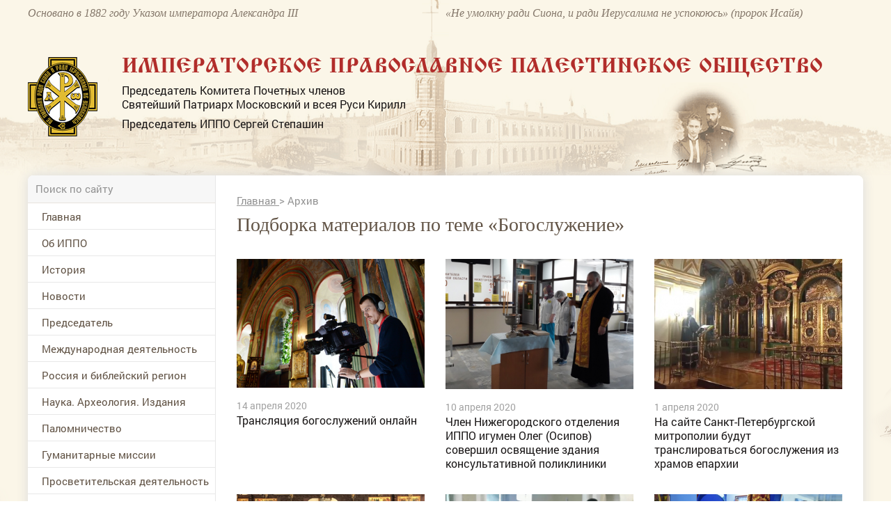

--- FILE ---
content_type: text/css
request_url: https://www.ippo.ru/media/front/css/fonts.css
body_size: 345
content:
/* Код для подключения шрифта в /css/stylename.css */

/* font-family: "RobotoRegular"; */
@font-face {
    font-family: "RobotoRegular";
    src: url("../fonts/RobotoRegular/RobotoRegular.eot");
    src: url("../fonts/RobotoRegular/RobotoRegular.eot?#iefix") format("embedded-opentype"),
    url("../fonts/RobotoRegular/RobotoRegular.woff") format("woff"),
    url("../fonts/RobotoRegular/RobotoRegular.ttf") format("truetype");
    font-style: normal;
    font-weight: normal;
}

/* font-family: "RobotoBold"; */
@font-face {
    font-family: "RobotoBold";
    src: url("../fonts/RobotoBold/RobotoBold.eot");
    src: url("../fonts/RobotoBold/RobotoBold.eot?#iefix") format("embedded-opentype"),
    url("../fonts/RobotoBold/RobotoBold.woff") format("woff"),
    url("../fonts/RobotoBold/RobotoBold.ttf") format("truetype");
    font-style: normal;
    font-weight: normal;
}

/* font-family: "IzhitsaRegular"; */
@font-face {
    font-family: "IzhitsaRegular";
    src: url("../fonts/IzhitsaRegular/IzhitsaRegular.eot");
    src: url("../fonts/IzhitsaRegular/IzhitsaRegular.eot?#iefix")format("embedded-opentype"),
    url("../fonts/IzhitsaRegular/IzhitsaRegular.woff") format("woff"),
    url("../fonts/IzhitsaRegular/IzhitsaRegular.ttf") format("truetype");
    font-style: normal;
    font-weight: normal;
}